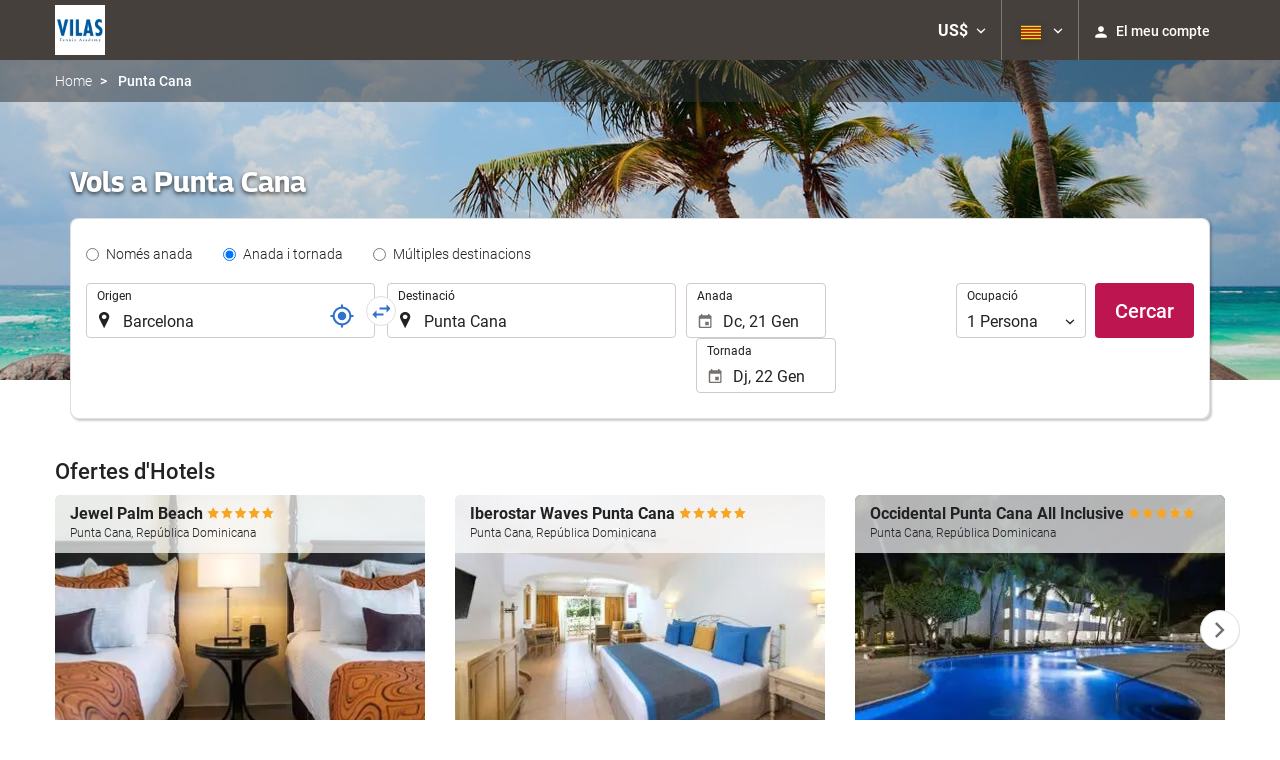

--- FILE ---
content_type: text/html; charset=UTF-8
request_url: https://booking.vilastennisacademy.com/themes/ilussion/cross_domain_helper?xdm_e=https%3A%2F%2Fbooking.vilastennisacademy.com%2Fcat%2Fvol%2Fvols-barcelona-punta-cana%2Fff32916-44145%2F&xdm_c=default7278&xdm_p=4
body_size: 2681
content:
<!DOCTYPE html>
<html lang="es"><head>
<script>
//<![CDATA[
var Themes = {"Ilusion":{"Ilusion":{"vars":{"preferencesCookie":"_upfs","preferencesDomain":".vilastennisacademy.com","userCurrency":"USD","conversionRates":{"AED":4.3044129995223,"AFN":76.766724953338,"ALL":96.353527722336,"AMD":444.45896343725,"ANG":2.0980900002016,"ARS":1684.3376140212,"ATS":13.760306621023,"AUD":1.7403889999634,"AWG":2.109717000108,"AZN":1.9964759998486,"BAM":1.9525179999076,"BBD":2.3595339998309,"BDT":143.30912756183,"BEF":40.339822015219,"BGN":1.9683310001436,"BHD":0.44190799999649,"BIF":3468.8064114643,"BMD":1.1720649999776,"BND":1.5021559998926,"BOB":8.09508299923,"BRL":6.3100450000102,"BSD":1.1715310000575,"BTN":106.51397391441,"BWP":15.655085993184,"BYR":20790.280128234,"BZD":2.3560290002743,"CAD":1.6212879999003,"CLP":1041.3557785769,"CNY":8.1679449985221,"COP":4304.1279600026,"CRC":571.21552435843,"CUP":31.05972299268,"CVE":110.0799784983,"CYP":0.58527447856277,"CZK":24.32439201845,"CHF":0.92785899996024,"DEM":1.9558296193711,"DJF":208.60958022391,"DKK":7.4711939990443,"DOP":74.285141823187,"DZD":152.0881736662,"EEK":15.646636951909,"EGP":55.630879147801,"ESP":166.38603443479,"ETB":182.81724147942,"FIM":5.9457271987856,"FJD":2.6638719999722,"FKP":0.87285299999692,"FRF":6.5595708750774,"GBP":0.87097299998263,"GEL":3.1528319998628,"GHC":24528.440727023,"GIP":0.87285299999692,"GMD":86.732840007347,"GNF":10259.756515458,"GRD":340.7503206205,"GTQ":8.9829020009237,"GYD":245.08655979373,"HKD":9.1394050005333,"HNL":30.896069973864,"HRK":7.5319199982716,"HTG":153.36222994694,"HUF":385.26964656557,"IDR":19878.2259876,"IEP":0.78756281712765,"ILS":3.7123279998715,"INR":106.67550224293,"IQD":1534.7203624396,"IRR":967960.50721131,"ISK":146.19173669044,"ITL":1936.2696216723,"JMD":184.46994397076,"JOD":0.83096199997005,"JPY":185.15106938629,"KES":151.12619390827,"KGS":102.49751387155,"KHR":4717.8891031859,"KMF":498.12781152677,"KPW":1054.8458669768,"KRW":1732.9391705425,"KWD":0.36048099999702,"KYD":0.97622199996313,"KZT":595.11181109485,"LAK":25333.25902244,"LBP":104906.47587676,"LKR":362.80472286127,"LRD":214.97774915803,"LSL":19.25373801456,"LTL":3.4528000004254,"LUF":40.339822015219,"LVL":0.70280000001763,"LYD":6.3672980016463,"MAD":10.735056995236,"MDL":19.956690987054,"MGF":13538.871453831,"MKD":61.516602891277,"MMK":2461.3785098027,"MNT":4176.7168916873,"MOP":9.409045000393,"MRU":46.826294946301,"MTL":0.4293006223319,"MUR":54.137530028464,"MVR":18.120093007466,"MWK":2031.3902611494,"MXN":20.670653011746,"MYR":4.75213999901,"MZM":35335.938769885,"NAD":19.25373801456,"NGN":1662.6566160183,"NIO":43.107544979102,"NLG":2.2037110717464,"NOK":11.694723993567,"NPR":170.42255830232,"NZD":2.0083560001161,"OMR":0.45063799999784,"PAB":1.1714760000335,"PEN":3.9330889998808,"PGK":5.0075830004641,"PHP":69.598413050393,"PKR":327.75114144251,"PTE":200.48196666715,"PYG":7823.8506958924,"QAR":4.2712209992284,"ROL":44624.927484493,"RUB":91.276122986799,"RWF":1708.5626153173,"SAR":4.3950690008561,"SBD":9.521400002053,"SCR":17.141158003531,"SDD":338.94743264267,"SEK":10.710172002246,"SGD":1.5040349999052,"SHP":0.87935200003809,"SIT":239.63977349249,"SKK":30.126016040561,"SLL":24577.633370527,"SOS":668.34528267864,"SRG":4126.45096332,"STN":24.457848019109,"SVC":9.6209800015856,"SYP":12962.535679379,"SZL":19.256730006166,"THB":36.405518065922,"TND":3.4221480004558,"TOP":2.8220509996711,"TRY":50.735996919391,"TTD":7.9382849972073,"TWD":37.117309955921,"TZS":2959.4633427553,"UAH":50.704876117061,"UGX":4053.1875482836,"USD":1.1720649999776,"UYU":45.024322904647,"UZS":14119.26828304,"VEF":3843197.5403536,"VND":30784.291391789,"VUV":142.00080094132,"WST":3.2739109996553,"XAF":654.83120383317,"XCD":3.1675650000318,"XOF":654.85633270631,"XPF":119.33174224344,"YER":279.50823656269,"ZAR":19.250873992086,"ZMK":7231.7508575049,"ZWD":435.62603752509,"EUR":1,"RON":5.0919160011894,"PLN":4.2286410001546,"mBTC":0.013440952350614,"AOA":1073.6114151519,"CUC":1.1720649999776,"MZN":74.886627262821,"mBCH":2.0379171955099,"mLTC":26.367515809046,"mETH":0.39852423720364,"mDSH":18.049914786713,"mEOS":441.18814260983,"VES":400.04371677737,"XRP":0.62063651243911,"USDC":1.1721464757629,"GUSD":1.1721464757629,"PAX":1.1721464757629,"BUSD":1.1721464757629,"ZWL":377.40444845869,"RSD":117.39876457993,"BYN":3.3770809996944}}}},"Components":{"LanguageSelector":{"vars":[]},"Login":{"vars":{"user":{"id":"","email":"","name":"","first_name":"","last_name":""}}},"CookiePreferenceCenter":{"vars":{"data":{"show":false}}},"MultiLogin":{"vars":{"userLoggedIn":false}}}};
//]]>
</script>
<!--[if lt IE 9]><script src="https://eur2.otcdn.com/headers/vendor/json/json3.min.js?v=1748355822"></script><![endif]--><script src="https://eur3.otcdn.com/headers/ac/il_cd/il_cd_eb1bf117ce1f7b430a294cb622ee3f2f_20260119_151030.js"></script><meta name="robots" content="noindex, follow"></head>
<body>
<script>
</script>
</body>
</html>
